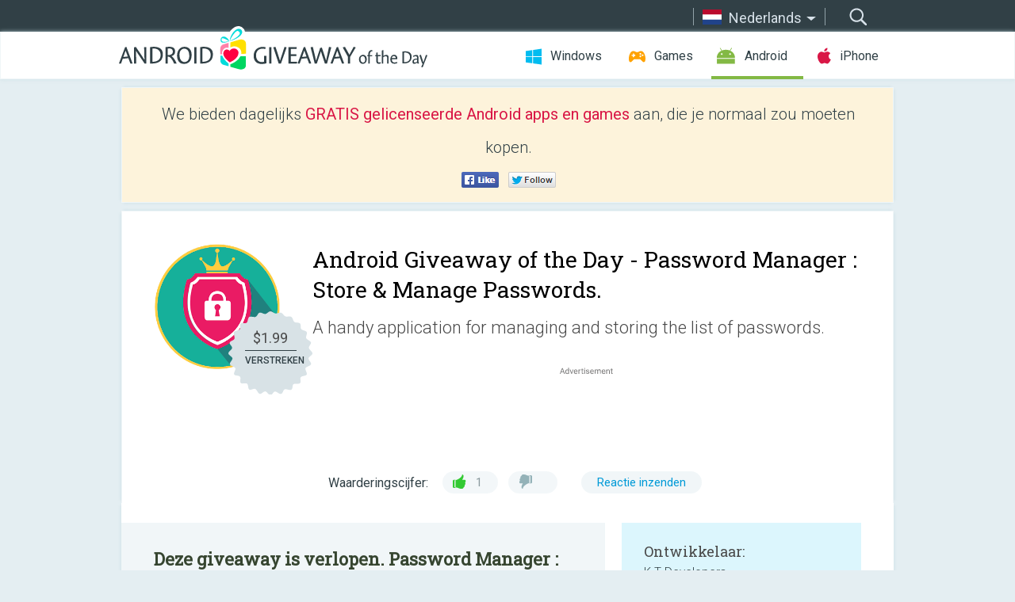

--- FILE ---
content_type: text/html; charset=utf-8
request_url: https://android.giveawayoftheday.com/password-manager-store-manage-passwords/?lang=nl
body_size: 10518
content:
<!DOCTYPE html>
<!--[if lt IE 7]>      <html class="no-js ielt10 ielt9 ielt8 ielt7" lang="nl"> <![endif]-->
<!--[if IE 7]>         <html class="no-js ie7 ielt10 ielt9 ielt8" lang="nl"> <![endif]-->
<!--[if IE 8]>         <html class="no-js ie8 ielt10 ielt9" lang="nl"> <![endif]-->
<!--[if IE 9]>         <html class="no-js ie9 ielt10" lang="nl"> <![endif]-->
<!--[if gt IE 10]><!--> <html class="no-js" lang="nl"> <!--<![endif]-->
<head>
        <script async src="https://www.googletagmanager.com/gtag/js?id=G-Z2EXT2LRNE"></script>
    <script>
        window.dataLayer = window.dataLayer || [];
        function gtag(){dataLayer.push(arguments);}
        gtag('js', new Date());

        gtag('config', 'G-Z2EXT2LRNE');
    </script>
                            <meta http-equiv="Content-Type" content="text/html; charset=UTF-8" />
            <meta http-equiv="X-UA-Compatible" content="IE=edge">
            <meta name="viewport" content="width=device-width">
            <meta name="format-detection" content="telephone=no">
                        <meta name="verify-v1" content="nKhoQtkI95aX3NsywlbsnmUuAaUMF+QPTdE0phYHyT8=" />
                    
    <meta name="description" content="Dagelijkse Android Giveaway - AVAILABLE IN FOLLOWING LANGUAGES
-- Russian
-- Spanish
-- Italian
-- Portuguese
-- English
More languages will be available in future version.

Facebook Page: 
https://web.facebook.com/PasswordsManager

WEBSITE:
http://passwords-manager.com

YouTube:
https://youtu.be/y-u08C_mvug

Video..." />
    <meta property="fb:app_id" content="200558050727877"/>
    <meta property="og:type" content="website"/>
    <meta property="og:url" content="https://android.giveawayoftheday.com/password-manager-store-manage-passwords/?lang=nl"/>
    <meta property="og:title" content=""/>
    <meta property="og:site_name" content="Giveaway of the Day"/>
    <meta property="og:image" content="https://android.giveawayoftheday.com/wp-content/plugins/gotd_googleplay_plugin/images/2023/12/com.codingtrickshub.passwordsmanager_app_icon_1703766244.png"/>
    <meta property="og:description" content="AVAILABLE IN FOLLOWING LANGUAGES
-- Russian
-- Spanish
-- Italian
-- Portuguese
-- English
More languages will be available in future version.

Facebook..."/>

    <meta property="twitter:card" content="summary_large_image" />
    <meta property="twitter:site" content="@GiveawayotDay" />
    <meta property="twitter:url" content="https://android.giveawayoftheday.com/password-manager-store-manage-passwords/?lang=nl" />
    <meta property="twitter:title" content="Password Manager : Store &amp; Manage Passwords." />
    <meta property="twitter:description" content="A handy application for managing and storing the list of passwords." />
    <meta property="twitter:image" content="https://android.giveawayoftheday.com/wp-content/plugins/gotd_googleplay_plugin/images/2019/05/com.codingtrickshub.passwordsmanager_Screenshot_1558933977.png" />

                            <link rel="alternate" hreflang="en" href="https://android.giveawayoftheday.com/password-manager-store-manage-passwords/" type="text/html" />
                                <link rel="alternate" hreflang="es" href="https://android.giveawayoftheday.com/password-manager-store-manage-passwords/?lang=es" type="text/html" />
                                <link rel="alternate" hreflang="it" href="https://android.giveawayoftheday.com/password-manager-store-manage-passwords/?lang=it" type="text/html" />
                                <link rel="alternate" hreflang="de" href="https://android.giveawayoftheday.com/password-manager-store-manage-passwords/?lang=de" type="text/html" />
                                <link rel="alternate" hreflang="fr" href="https://android.giveawayoftheday.com/password-manager-store-manage-passwords/?lang=fr" type="text/html" />
                                <link rel="alternate" hreflang="pt" href="https://android.giveawayoftheday.com/password-manager-store-manage-passwords/?lang=pt-br" type="text/html" />
                                <link rel="alternate" hreflang="nl" href="https://android.giveawayoftheday.com/password-manager-store-manage-passwords/?lang=nl" type="text/html" />
                                <link rel="alternate" hreflang="ru" href="https://android.giveawayoftheday.com/password-manager-store-manage-passwords/?lang=ru" type="text/html" />
                                <link rel="alternate" hreflang="ja" href="https://android.giveawayoftheday.com/password-manager-store-manage-passwords/?lang=ja" type="text/html" />
                                <link rel="alternate" hreflang="tr" href="https://android.giveawayoftheday.com/password-manager-store-manage-passwords/?lang=tr" type="text/html" />
                                <link rel="alternate" hreflang="el" href="https://android.giveawayoftheday.com/password-manager-store-manage-passwords/?lang=el" type="text/html" />
                                <link rel="alternate" hreflang="ro" href="https://android.giveawayoftheday.com/password-manager-store-manage-passwords/?lang=ro" type="text/html" />
            
                 <link rel="stylesheet" href="https://android.giveawayoftheday.com/css/modal.css?v=1525361059" />
        
        <link href='https://fonts.googleapis.com/css?family=Roboto+Slab:400,300&amp;subset=latin' rel='stylesheet' type='text/css'>
        <link href='https://fonts.googleapis.com/css?family=Roboto:400,300,500,700,300italic&amp;subset=latin' rel='stylesheet' type='text/css'>
        <title>Android Giveaway of the Day - Password Manager : Store & Manage Passwords.</title>
                    <link rel="stylesheet" href="https://android.giveawayoftheday.com/css/android/main.css?v=1553782962" />
                <link rel="shortcut icon" href="https://android.giveawayoftheday.com/images/favicon.ico" type="image/x-icon">
            <link rel="stylesheet" href="https://android.giveawayoftheday.com/css/android/post.css?v=1566991764" />
    <link rel="stylesheet" href="https://android.giveawayoftheday.com/css/android/banner.css?v=1455286791" />
    <link rel="stylesheet" href="https://android.giveawayoftheday.com/css/remodal.css?v=1451286268" />
    <link rel="stylesheet" href="https://android.giveawayoftheday.com/css/remodal-default-theme.css?v=1451286268" />
    <link rel="stylesheet" href="https://android.giveawayoftheday.com/css/fancybox.css?v=1453363896" />
        <!--[if lte IE 8]><link href="https://android.giveawayoftheday.com/css/ie8.css" rel="stylesheet" type="text/css" /><![endif]-->
        <script type="text/javascript">
                                </script>
                            <script src="https://ajax.googleapis.com/ajax/libs/jquery/1.10.1/jquery.min.js"></script>
                        <script src="https://android.giveawayoftheday.com/js/plugins.js?v=1485935778"></script>
            <script src="https://android.giveawayoftheday.com/js/script.js?v=1710757379"></script>

            <script>
                var common_actions_settings = {
                    search_url: 'https://android.giveawayoftheday.com/?lang=nl',
                    is_ie9: 0,
                    fb_app_id: '200558050727877',
                    project: 'android',
                    locale: 'nl',
                    safari_push: {
                        enabled: 0,
                        url: 'https://android.giveawayoftheday.com/safari_push?lang=nl',
                        website_uid: 'web.com.giveawayoftheday.www',
                        token_url: 'https://android.giveawayoftheday.com/safari_push/check-token?lang=nl',
                        enabled_subprojects: 0
                    }
                };
                jQuery(document).ready(function() {
                    common_actions.init(common_actions_settings);
                    achecker.init({
                        enabled: true,
                        from: 'gaotd_android',
                        is_mobile: false,
                        show_rest: false
                    });
                    away_bnr.init({
                        is_showed: false,
                        idle_interval: 3000,
                        enabled: 0
                    });
                });

                var text_counters = {hours: 'uur', mins: 'minuten', secs: 'sec', days: 'days'};
            </script>

                    <script>
            jQuery(document).ready(function () {
                getTopCloseOnload();
                makeFixedCloseOnload();
                jQuery(window).scroll(function () {
                    makeFixedCloseOnload();
                })
            });

            function makeFixedCloseOnload() {
                var close_onload = jQuery('.close_onload');
                if (close_onload.length == 0) return;
                var s = jQuery(window).scrollTop() + 20;
                if (s > jQuery('.giveaway_day').offset().top && s != 0) {
                    close_onload.addClass('fixed_closed_onload');
                    close_onload.css('left', jQuery('.wrapper').offset().left - 100)
                    close_onload.css('top', 20)
                }
                else {
                    if (close_onload.hasClass('fixed_closed_onload')) {
                        getTopCloseOnload();
                    }
                    close_onload.removeClass('fixed_closed_onload');
                    close_onload.css('left', '-100px');

                }
            }

            function getTopCloseOnload() {
                var close_onload = jQuery('.close_onload');
                if (close_onload.length == 0) return;
                var top = 0;
                close_onload.css('top',0);
                jQuery('.slogan').each(function () {
                    top = parseInt(close_onload.css('top'));
                    var $this = jQuery(this);
                    var h = parseInt($this.outerHeight());
                    if ($this.css('display') != 'none' && h != 0) {
                        var margin_bottom = parseInt($this.css('margin-bottom'));
                        top = top + margin_bottom + h;
                    }
                    close_onload.css('top', top);
                })
            }
        </script>
        
    <script>
        check_user_lang.lang_redirect = function() {
            if (getCookie('lang') == 1) {
                return;
            }
            var cookie_domain = this.conf.domain.replace(/:8080$/g, '');
            setCookie('lang', 1, {path: '/', expires: 24*60*60, domain: '.' + cookie_domain});
            var lang_regex = new RegExp("[\\?&]lang=([^&#]*)");
            var cur_lang = lang_regex.exec(window.location.search);
            cur_lang = cur_lang ? cur_lang[1] : 'en';
            if (cur_lang != 'en') {
                return;
            }
            var lang_domain = 'en';
            var subdomains = JSON.parse(this.conf.subdomains_json);
            jQuery.each(subdomains, function(url, lang) {
                if (navigator.language == lang['code'] || navigator.language.indexOf(lang['code']+'-') >= 0) {
                    lang_domain = url;
                }
            });

            if (lang_domain == cur_lang) {
                return;
            }

            location.href = document.location.protocol + '//android.' + this.conf.domain + '/' + (this.conf.path ? this.conf.path + '/' : '') + '?lang='+lang_domain;
        };
        common_actions_settings.twitter_acc = 'https://twitter.com/android_gotd';
    </script>

    <script type="text/javascript">
        (function($) {
            $(function() {
                post_actions.resizePostBlock = function(e) {
                    var margin_top = $('.requirements').outerHeight() + 20;
                    if(!Modernizr.mq('(min-width: 1036px)')) {
                        margin_top = '';
                    }
                    $('.offers').css('margin-top', margin_top);
                };
                post_actions.updateRequirements = function(e) {
                    return;
                }
                post_actions.init({
                    post_id: 4219,
                    is_active: 0,
                    vote: {
                        send_url: '/ajax/posts/vote/add'
                    },
                    negative_form: {
                        url: '/ajax/posts/vote/negative-form'
                    },
                    last_comments: {
                        send_url: '/ajax/posts/other-comments'
                    },
                    error_no_reason_text: 'Geef aub tenminste één reden op',
                    error_no_description_text: 'Geef via onderstaand formulier aan wat de reden is'
                });
                comments_actions.init({
                    post_id: 4219,
                    lang_id: 7,
                    vote_url: '/ajax/comments/vote/add',
                    add_comment_url: '/ajax/comments/add',
                    reply_text: 'Reageren',
                    cancel_text: 'Annuleren',
                    no_fields_text: 'Vereiste velden zijn leeg',
                    fb_app_id: '200558050727877',
                    show_fb_comments: false,
                    lang: 'nl',
                    fb_comm_url: '/ajax/comments/fb-event'
                });
                check_user_lang.init({
                    is_lang_redirect: 1,
                    subdomains_json: '{"en":{"code":"en","name":"English"},"es":{"code":"es","name":"Espa\u00f1ol"},"it":{"code":"it","name":"Italiano"},"de":{"code":"de","name":"Deutsch"},"fr":{"code":"fr","name":"Fran\u00e7ais"},"pt-br":{"code":"pt","name":"Portugu\u00eas"},"nl":{"code":"nl","name":"Nederlands"},"ru":{"code":"ru","name":"\u0420\u0443\u0441\u0441\u043a\u0438\u0439"},"ja":{"code":"ja","name":"\u65e5\u672c\u8a9e"},"tr":{"code":"tr","name":"T\u00fcrk\u00e7e"},"el":{"code":"el","name":"\u0395\u03bb\u03bb\u03b7\u03bd\u03b9\u03ba\u03ac"},"ro":{"code":"ro","name":"Rom\u00e2n\u0103"}}',
                    domain: 'giveawayoftheday.com',
                    path: 'password-manager-store-manage-passwords'
                });
                                    downloadShareForm.fbInit('200558050727877');
                                var countdown_until = new Date('17 January 2026 08:00:00');
                gaotd_countdown.render('.giveaway_counter', countdown_until, text_counters);
                                                                                                                                                    $('.download_logging').click(function() {
                                    });
                                            });
        })(jQuery);

    </script>
    <script src="https://android.giveawayoftheday.com/js/jquery.fancybox.pack.js?v=1451286268"></script>
    <script>
        jQuery(document).ready(function() {
                jQuery(".screenshot_image").fancybox({
                    padding : 0,
                    centerOnScroll : true,
                    type : 'image',
                    openEffect	: 'elastic',
                    closeEffect	: 'elastic',
                    helpers : {
                        title : {type : 'outside'},
                        overlay: {locked: false}
                    },
                    'beforeLoad': function () {
                        if (window.addEventListener) {
                            window.addEventListener('DOMMouseScroll', wheel, false);
                        }
                        window.onmousewheel = document.onmousewheel = wheel;
                        var keys = [37, 38, 39, 40];
                        document.onkeydown = function (e) {
                            for (var i = keys.length; i--;) {
                                if (e.keyCode === keys[i]) {
                                    preventDefault(e);
                                    return;
                                }
                            }
                        };
                    },
                    'afterClose': function () {
                        if (window.removeEventListener) {
                            window.removeEventListener('DOMMouseScroll', wheel, false);
                        }
                        window.onmousewheel = document.onmousewheel = document.onkeydown = null;
                    }
                });
            }
        );
        /* fancybox no scroll helpers */

        function preventDefault(e) {
            e = e || window.event;
            if (e.preventDefault) e.preventDefault();
            e.returnValue = false;
        }

        function wheel(e) {
            preventDefault(e);
        }
    </script>
                        <script type='text/javascript'>
        var googletag = googletag || {};
        googletag.cmd = googletag.cmd || [];
        (function() {
            var gads = document.createElement('script');
            gads.async = true;
            gads.type = 'text/javascript';
            var useSSL = 'https:' == document.location.protocol;
            gads.src = (useSSL ? 'https:' : 'http:') +
                    '//www.googletagservices.com/tag/js/gpt.js';
            var node = document.getElementsByTagName('script')[0];
            node.parentNode.insertBefore(gads, node);
        })();
    </script>

    <script type='text/javascript'>
        googletag.cmd.push(function() {

            var mapping1 = googletag.sizeMapping().
                    addSize([0, 0], []).
                    addSize([320, 300], [320, 100]).
                    addSize([468, 300], [[320, 100], [468, 60]]).
                    addSize([1430, 300], [728, 90]).
                    build();

            googletag.defineSlot('/275405283/GOTD-Header-Responsive', [[728, 90], [468, 60], [320, 100]], 'div-gpt-ad-1456422941653-0').defineSizeMapping(mapping1).addService(googletag.pubads());
            googletag.defineSlot('/275405283/GOTD-Body-Responsive', [[336, 280], [300, 250]], 'div-gpt-ad-1456422941653-1').addService(googletag.pubads());
            googletag.pubads().enableSingleRequest();
            googletag.pubads().collapseEmptyDivs();
            googletag.enableServices();
        });
    </script>
                <script  src="https://android.giveawayoftheday.com/widget.php?url=https%3A%2F%2Fandroid.giveawayoftheday.com%2Fpassword-manager-store-manage-passwords%2F%3Flang%3Dnl"></script>
    </head>
<body class="past nl">
<div class="st-container">
    <div class="st-pusher">
        <div class="top_head">
            <div class="width">
                <div class="header_search">
                    <div class="inputbox_wrap">
                        <input type="text" placeholder="Zoeken" class="inputbox" />
                    </div>
                    <div class="submit_wrap">
                        <input type="submit" class="button" value="Zoeken" />
                    </div>
                </div>
                                    <div class="header_lang">
                        <div class="curr_lang ieb">
                            <span class="nl">Nederlands</span>
                        </div>
                        <ul class="menu languages">
                                                                    <li><a class="en" href="https://android.giveawayoftheday.com/password-manager-store-manage-passwords/" hreflang="en">English</a></li>
                                                            <li><a class="es" href="https://android.giveawayoftheday.com/password-manager-store-manage-passwords/?lang=es" hreflang="es">Español</a></li>
                                                            <li><a class="it" href="https://android.giveawayoftheday.com/password-manager-store-manage-passwords/?lang=it" hreflang="it">Italiano</a></li>
                                                            <li><a class="de" href="https://android.giveawayoftheday.com/password-manager-store-manage-passwords/?lang=de" hreflang="de">Deutsch</a></li>
                                                            <li><a class="fr" href="https://android.giveawayoftheday.com/password-manager-store-manage-passwords/?lang=fr" hreflang="fr">Français</a></li>
                                                            <li><a class="pt" href="https://android.giveawayoftheday.com/password-manager-store-manage-passwords/?lang=pt-br" hreflang="pt">Português</a></li>
                                                                        <li><a class="ru" href="https://android.giveawayoftheday.com/password-manager-store-manage-passwords/?lang=ru" hreflang="ru">Русский</a></li>
                                                            <li><a class="ja" href="https://android.giveawayoftheday.com/password-manager-store-manage-passwords/?lang=ja" hreflang="ja">日本語</a></li>
                                                            <li><a class="tr" href="https://android.giveawayoftheday.com/password-manager-store-manage-passwords/?lang=tr" hreflang="tr">Türkçe</a></li>
                                                            <li><a class="el" href="https://android.giveawayoftheday.com/password-manager-store-manage-passwords/?lang=el" hreflang="el">Ελληνικά</a></li>
                                                            <li><a class="ro" href="https://android.giveawayoftheday.com/password-manager-store-manage-passwords/?lang=ro" hreflang="ro">Română</a></li>
                                                </ul>
                    </div>
                            </div>
        </div>
        <div class="header cf">
            <div class="width">
                                    <div class="header_side">
                        <div class="header_nav_trig"></div>
                        <nav class="header_nav">
                            <ul class="menu">
                                <li class="w ">
                                    <a href="https://nl.giveawayoftheday.com/">Windows</a>
                                </li>
                                <li class="g ">
                                    <a href="https://game.giveawayoftheday.com/">Games</a>
                                </li>
                                <li class="a active">
                                    <a href="https://android.giveawayoftheday.com/?lang=nl">Android</a>
                                </li>
                                <li class="i ">
                                    <a href="https://iphone.giveawayoftheday.com/?lang=nl">iPhone</a>
                                </li>
                            </ul>
                        </nav>
                                                    <div class="language">
                                <label>Your language:</label>
                                <select>
                                                            <option value="https://android.giveawayoftheday.com/password-manager-store-manage-passwords/" >English</option>
                                <option value="https://android.giveawayoftheday.com/password-manager-store-manage-passwords/?lang=es" >Español</option>
                                <option value="https://android.giveawayoftheday.com/password-manager-store-manage-passwords/?lang=it" >Italiano</option>
                                <option value="https://android.giveawayoftheday.com/password-manager-store-manage-passwords/?lang=de" >Deutsch</option>
                                <option value="https://android.giveawayoftheday.com/password-manager-store-manage-passwords/?lang=fr" >Français</option>
                                <option value="https://android.giveawayoftheday.com/password-manager-store-manage-passwords/?lang=pt-br" >Português</option>
                                <option value="https://android.giveawayoftheday.com/password-manager-store-manage-passwords/?lang=nl" selected>Nederlands</option>
                                <option value="https://android.giveawayoftheday.com/password-manager-store-manage-passwords/?lang=ru" >Русский</option>
                                <option value="https://android.giveawayoftheday.com/password-manager-store-manage-passwords/?lang=ja" >日本語</option>
                                <option value="https://android.giveawayoftheday.com/password-manager-store-manage-passwords/?lang=tr" >Türkçe</option>
                                <option value="https://android.giveawayoftheday.com/password-manager-store-manage-passwords/?lang=el" >Ελληνικά</option>
                                <option value="https://android.giveawayoftheday.com/password-manager-store-manage-passwords/?lang=ro" >Română</option>
                                            </select>
                                <span>&#9660;</span>
                            </div>
                                            </div>
                    <a href="https://android.giveawayoftheday.com/?lang=nl" class="header_logo"></a>
                                                </div>
        </div><!-- .header-->

                <div class="modal" style="display: none;" id="modal_chrome_notif">
    <div class="modal_bg"></div>
    <div class="wrapper_modal modal_notification">
        <div class="table-cell">
            <div class="block_push p">
                <a href="#" class="close_btn" id="close_btn_modal_chrome"></a>
                <p>
                    Never miss all the cool giveaways:<br>
                    get notifications in your browser!
                </p>
                <div class="button_wrapper">
                    <a href="#" class="grey btn" id="no_btn_modal_chrome">No, thanks</a>
                    <a href="#" class="blue btn" id="yes_btn_modal_chrome">Yes, I'd like to</a>
                </div>
            </div>
                        </div>
    </div>
</div>
        <div class="wrapper width">
                        <div class="middle cf">
                    <div class="middle cf">
        <div class="col2 slogan jus">
    <p>We bieden dagelijks <b>GRATIS gelicenseerde Android apps en games</b> aan, die je normaal zou moeten kopen.</p>

    <ul class="like_block_rendered">

        <li class="like_block_fb_c">
            <div class="like_block_fb" title="Like" onmousemove="common_actions.showSocialFbLikeButton(event)">
			</div>
        </li>
        <li class="like_block_tw_c">
            <div class="like_block_tw" title="Like" onmousemove="common_actions.showSocialTwLikeButton(event)">
			</div>
        </li>
    </ul>

</div>        <div class="col1 giveaway_day">
            <div class="giveaway_wrap cf">
                <div class="giveaway_img">                     <img src="https://android.giveawayoftheday.com/wp-content/plugins/gotd_googleplay_plugin/images/2023/12/com.codingtrickshub.passwordsmanager_app_icon_1703766244.png" alt="Password Manager : Store &amp; Manage Passwords. Giveaway" >
                    <div class="giveaway_label">
                        <a href="/download/?id=4219&amp;source=site" class="label_link download_logging"></a>
                        <div class="old_price">
                            $1.99
                        </div>
                        <div class="free">
                                                            VERSTREKEN
                                                    </div>
                    </div>
                </div>
                <div class="over">
                    <div class="giveaway_title">
                        <h1>Android Giveaway of the Day&nbsp;- <span>Password Manager : Store &amp; Manage Passwords.</span></h1>
                    </div>
                    <div class="giveaway_descr"> A handy application for managing and storing the list of passwords.</div>
                    <a href="/download/?id=4219&amp;source=site" class="second_btn download_logging"><span class="old_price">$1.99</span>
                                                    VERSTREKEN
                                            </a>
                </div>
                <div class="top_ab aa-728">
            <!-- /275405283/GOTD-Header-Responsive -->
<div id='div-gpt-ad-1456422941653-0'>
    <script type='text/javascript'>
        googletag.cmd.push(function() { googletag.display('div-gpt-ad-1456422941653-0'); });
    </script>
</div>    </div>
                <div class="wrapper_v">
                    <span class="wrap_votes disabled ">
    <span class="text">Waarderingscijfer:</span>
                <span class="positive">1</span>
    <span class="negative"></span>
            <span class="wrap_count">
        <a href="#comments">
                            Reactie inzenden                    </a>
    </span>

    </span>                                    </div>
            </div>
        </div>

        

        <div class="col1 wrap_content">
            <div class="left_col">
                                <div class="col2-1 col-r timer">
                    <div class="left">
                        <p><b>Deze giveaway is verlopen. Password Manager : Store &amp; Manage Passwords. is nu beschikbaar op de normale manier.</b></p>
                    </div>
                    <div class="wrap_links">
                        <a href="/download/?id=4219&amp;source=site" class="download_btn download_logging" target="_blank">
                            Download <span>Password Manager : Store &amp; Manage Passwords.</span>
                        </a>
                    </div>
                </div>
                                <div class="wrapper_screens">
                                            <a rel="gallery" class="screenshot_image" href="https://android.giveawayoftheday.com/wp-content/plugins/gotd_googleplay_plugin/images/2019/05/com.codingtrickshub.passwordsmanager_Screenshot_1558933977.png"><img src="https://android.giveawayoftheday.com/wp-content/plugins/gotd_googleplay_plugin/images/2019/05/com.codingtrickshub.passwordsmanager_Screenshot_1558933977.png" alt="" /></a>
                                            <a rel="gallery" class="screenshot_image" href="https://android.giveawayoftheday.com/wp-content/plugins/gotd_googleplay_plugin/images/2019/05/com.codingtrickshub.passwordsmanager_Screenshot_1558933979.png"><img src="https://android.giveawayoftheday.com/wp-content/plugins/gotd_googleplay_plugin/images/2019/05/com.codingtrickshub.passwordsmanager_Screenshot_1558933979.png" alt="" /></a>
                                            <a rel="gallery" class="screenshot_image" href="https://android.giveawayoftheday.com/wp-content/plugins/gotd_googleplay_plugin/images/2019/05/com.codingtrickshub.passwordsmanager_Screenshot_1558933981.png"><img src="https://android.giveawayoftheday.com/wp-content/plugins/gotd_googleplay_plugin/images/2019/05/com.codingtrickshub.passwordsmanager_Screenshot_1558933981.png" alt="" /></a>
                                            <a rel="gallery" class="screenshot_image" href="https://android.giveawayoftheday.com/wp-content/plugins/gotd_googleplay_plugin/images/2019/05/com.codingtrickshub.passwordsmanager_Screenshot_1558933983.png"><img src="https://android.giveawayoftheday.com/wp-content/plugins/gotd_googleplay_plugin/images/2019/05/com.codingtrickshub.passwordsmanager_Screenshot_1558933983.png" alt="" /></a>
                                            <a rel="gallery" class="screenshot_image" href="https://android.giveawayoftheday.com/wp-content/plugins/gotd_googleplay_plugin/images/2019/05/com.codingtrickshub.passwordsmanager_Screenshot_1558933985.png"><img src="https://android.giveawayoftheday.com/wp-content/plugins/gotd_googleplay_plugin/images/2019/05/com.codingtrickshub.passwordsmanager_Screenshot_1558933985.png" alt="" /></a>
                                            <a rel="gallery" class="screenshot_image" href="https://android.giveawayoftheday.com/wp-content/plugins/gotd_googleplay_plugin/images/2019/05/com.codingtrickshub.passwordsmanager_Screenshot_1558933987.png"><img src="https://android.giveawayoftheday.com/wp-content/plugins/gotd_googleplay_plugin/images/2019/05/com.codingtrickshub.passwordsmanager_Screenshot_1558933987.png" alt="" /></a>
                                    </div>
                <div class="col1 prog_descr">
                    <div class="center_ab aa-300">
            <!-- /275405283/GOTD-Body-Responsive -->
<div id='div-gpt-ad-1456422941653-1'>
    <script type='text/javascript'>
        googletag.cmd.push(function() { googletag.display('div-gpt-ad-1456422941653-1'); });
    </script>
</div>    </div>
                    <p>AVAILABLE IN FOLLOWING LANGUAGES<br />
-- Russian<br />
-- Spanish<br />
-- Italian<br />
-- Portuguese<br />
-- English<br />
More languages will be available in future version.</p>
<p>Facebook Page:<br />
https://web.facebook.com/PasswordsManager</p>
<p>WEBSITE:<br />
http://passwords-manager.com</p>
<p>YouTube:<br />
https://youtu.be/y-u08C_mvug</p>
<p>Video Credit:<br />
https://www.fiverr.com/mrspider94</p>
<p>Passwords Manager is a handy application for managing and storing the list of passwords on your device.</p>
<p>Modern technology and social networks penetrated into the life of everyone. Our life revolves around smartphones and intelligent technologies. Even for</p>
<p>simple photo editing or video editing application asks you to create your account, the data of which is not easy to remember</p>
<p>Millions of users have accounts in social networks such as Facebook, Twitter and Instagram. Usually each user has several accounts.</p>
<p>on each of the platforms, and memorizing usernames and passwords for each social network is quite problematic. In addition to personal accounts, people who have their own</p>
<p>business must keep working accounts, and remembering the working account data can be confusing.</p>
<p>Passwords manager is an application that saves your credentials, eases your work and saves time. This application has many features:</p>
<p>* Your passwords are encrypted<br />
* No additional internet permissions are required unlike other applications, which means that your data is not stored on the Internet.<br />
* Improved access, allowing the user to save passwords by category<br />
* The application's import / export feature allows the user to download credentials from a new device in case the user changes it.<br />
* Another distinctive feature is a password generator. It generates passwords for you with all the necessary checks.<br />
* Sign in using fingerprint</p>

                </div>

                <div class="col2-2 col-r requirements">
                    <h3>Ontwikkelaar:</h3>
                                        <p>K-T Developers</p>
                    <h3>Categorie:</h3>
                    <p>Productivity</p>
                    <h3>Versie:</h3>
                    <p>0.2.3</p>
                    <h3>Grootte:</h3>
                    <p>9.3M</p>
                    <h3>Waardering:</h3>
                    <p>Everyone</p>
                    <h3>Compatibiliteit:</h3>
                    <p>4.4 and up</p>
                </div>

                
                <div class="col1 comments  no-fb-com" id="comment_conteiner">
    <div class="wrap_comments" id="comments">

        <h2>Reactie op Password Manager : Store &amp; Manage Passwords.</h2>

                <div class="rate_thx">
            <span>Thank you for voting!</span><br>Please add a comment explaining the reason behind your vote.
        </div>
        
        
                <div class="wrap_form">
            <div>
                                                <div class="comments_error pink"></div>
                                <form method="post" id="comment_form">
                    <input type="hidden" name="parent" value="0" id="comment_parent">
                    <input type="hidden" name="reply" value="0" id="comment_reply">
                    <div class="top_wrap first">
                        <input type="text" name="name" placeholder="Naam*" value="">
                    </div>
                    <div class="top_wrap second">
                        <input type="text" name="email" placeholder="E-mail* (wordt niet gepubliceerd)" value="">
                    </div>
                                        <textarea name="content" placeholder="Reageren..."></textarea>

                    <div class="comments-replies-notice">
                        <input type="checkbox" id="replies_notice" name="replies_notice" value="1" class="custom-checkbox" checked>
                        <label for="replies_notice" class="custom-checkbox">
                            Waarschuw mij bij reacties van andere bezoekers
                        </label>
                    </div>

                       
                    <div id="googlerecaptcha" style="margin-bottom:20px; display: none;"></div>
                    <script src="https://www.google.com/recaptcha/api.js?hl=nl&render=explicit" async defer></script>
                    <script type="text/javascript">                 
                    var renderRecaptcha = function() {
                            grecaptcha.render('googlerecaptcha', {
                              'sitekey' : ''
                            });
                          };    
                    </script>                                        
                                           
                    <input type="submit" value="Reactie inzenden">
                    <div class="comment_form_loading"></div>
                </form>
                            </div>
        </div>
                
                            

                
        <div id="comments_container">
                    </div>
        
        
          

            </div>

    </div>
            </div>
            <div class="right_col">
                <div class="col2 offers">
                        <div id="giveaway_termswidget"></div>
                                        <div class="col2-2 col-r download download_win ">
                                                    <span class="lbl"><span class="light_blue">Windows</span> Giveaway of the Day</span>
                            <div>
                                <div class="giveaway_img">
                                    <img src="https://giveawayoftheday.com/wp-content/uploads/2025/09/b0ab48953225673482c8a79a48284bc6.png" class="icon120" alt="">
                                    <div class="giveaway_label">
                                        <a href="https://nl.giveawayoftheday.com/ashampoo-home-design-10/" class="label_link"></a>
                                        <div class="old_price">$50.00</div>
                                        <div class="free">
                                                                                            vandaag gratis
                                                                                    </div>
                                    </div>
                                </div>
                                <div class="over">
                                    <div class="giveaway_title">
                                        <a href="https://nl.giveawayoftheday.com/ashampoo-home-design-10/">Ashampoo Home Design 10</a>
                                    </div>
                                    <div class="giveaway_descr">Ontwerp, breid uit en richt in met deze 3D-woningplanningstool!</div>
                                </div>
                                <div class="giveaway_counter"></div>
                                <div class="giveaway_buttons">
                                    <a href="https://nl.giveawayoftheday.com/ashampoo-home-design-10/" class="proceed">Ga verder naar de downloadpagina</a>
                                </div>
                            </div>
                                            </div>
                </div>
            </div>
        </div>
    </div>

            <div class="col1 wrap_goto">
                            <a href="https://android.giveawayoftheday.com/sun-flower-line-icon-pack/?lang=nl" class="link_prev">&#171;&nbsp;Sun Flower - Line Icon Pack</a>
                                        <a href="https://android.giveawayoftheday.com/my-english-grammar-test-present-tenses-pro/?lang=nl" class="link_next">My English Grammar Test: Present Tenses PRO&nbsp;&#187;</a>
                    </div>
    
    <div data-remodal-id="modal">
        <button data-remodal-action="close" class="remodal-close"></button>
        <div id="remodal-content"></div>
    </div>

                               </div><!-- .middle-->
            <div class="footer cf">
                    <nav class="footer_nav">
        <ul class="menu jus">
            <li><a href="https://android.giveawayoftheday.com/">Startpagina</a></li>
            <li><a href="https://android.giveawayoftheday.com/submit-your-app/">Voor Ontwikkelaars</a></li>
            <li><a href="#" class="call_subscribe_form">Abonneren via E-mail</a></li>
            <li><a href="https://www.giveawayoftheday.com/about/contact/">Contact Formulier</a></li>
            <li><a href="https://www.giveawayoftheday.com/forums/">Forums</a></li>
            <li><a href="https://blog.giveawayoftheday.com/">Blog</a></li>
        </ul>
    </nav>
    <div class="row">
        <div class="col2 social">
            <ul class="menu menu_rss">
                <li><a href="https://android.giveawayoftheday.com/feed/?lang=nl" class="rss ieb">RSS Feed</a></li>
                <li><a href="https://android.giveawayoftheday.com/comments/feed/?lang=nl" class="rss ieb">RSS Reactie Feed</a></li>
            </ul>
            <ul class="menu menu_social">
                <li><a href="https://www.facebook.com/giveawayotday/" class="fb ieb">Volg ons op Facebook</a></li>
            </ul>
        </div>
        <div class="col1 copyright">
            <p>&copy; 2006 - 2026 <a href="https://www.giveawayoftheday.com/">giveawayoftheday.com</a>. <span>Alle rechten voorbehouden.</span> Patent Aangevraagd.</p>
        </div>
    </div>
            </div><!-- .footer -->
        </div><!-- .wrapper -->
    </div>
</div>
<script type="text/javascript">
    document.write("<img src='https://www.giveawayoftheday.com/log.php?id=2969&r=" + Math.round(100000 * Math.random()) + "' class='absolute'/>");
</script>
    <script>
        (function($) {
            $(function() {
                subscribe_popup_form.init({
                    form_url: '/posts/mailing/subscribe?lang=nl',
                    subscribe: {url: '/ajax/posts/mailing/subscribe'}
                });
            });
        })(jQuery);
    </script>
</body>
</html>


--- FILE ---
content_type: text/html; charset=utf-8
request_url: https://www.google.com/recaptcha/api2/aframe
body_size: -85
content:
<!DOCTYPE HTML><html><head><meta http-equiv="content-type" content="text/html; charset=UTF-8"></head><body><script nonce="Fyb1Pyv4wY_RUjx2hGZy1w">/** Anti-fraud and anti-abuse applications only. See google.com/recaptcha */ try{var clients={'sodar':'https://pagead2.googlesyndication.com/pagead/sodar?'};window.addEventListener("message",function(a){try{if(a.source===window.parent){var b=JSON.parse(a.data);var c=clients[b['id']];if(c){var d=document.createElement('img');d.src=c+b['params']+'&rc='+(localStorage.getItem("rc::a")?sessionStorage.getItem("rc::b"):"");window.document.body.appendChild(d);sessionStorage.setItem("rc::e",parseInt(sessionStorage.getItem("rc::e")||0)+1);localStorage.setItem("rc::h",'1768554193282');}}}catch(b){}});window.parent.postMessage("_grecaptcha_ready", "*");}catch(b){}</script></body></html>